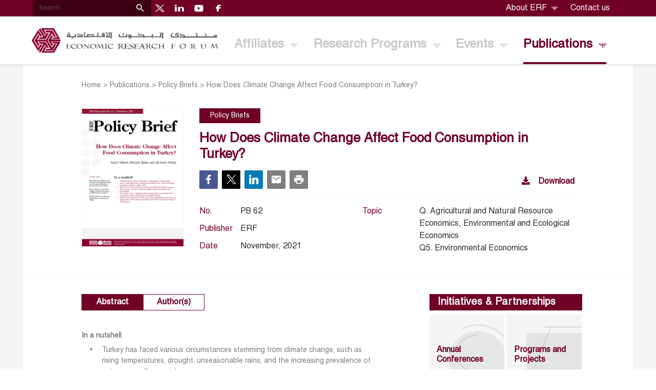

--- FILE ---
content_type: text/html; charset=UTF-8
request_url: https://erf.org.eg/publications/how-does-climate-change-affect-food-consumption-in-turkey/
body_size: 15965
content:
<!--
==================================================
== Crafted  by... ================================
==================================================
   ____    ___    ____    _____    ___    ____  
  / ___|  / _ \  |  _ \  | ____|  / _ \  | ___| 
 | |     | | | | | | | | |  _|   | (_) | |___ \ 
 | |___  | |_| | | |_| | | |___   \__, |  ___) |
  \____|  \___/  |____/  |_____|    /_/  |____/ 
                                                                                                                                                     
==================================================
==================== http://www.code95.com =======
==================================================
-->
<!doctype html>
<html lang="en-US" class="mt-0">
  <head>
  <meta charset="utf-8">
  <meta http-equiv="x-ua-compatible" content="ie=edge">
  <meta name="viewport" content="width=device-width, initial-scale=1, shrink-to-fit=no">
  <link rel="apple-touch-icon" sizes="180x180" href="https://erf.org.eg/app/uploads/2020/05/1588849831_148_2497_group8.1-50x43.png">
  <link rel="icon" type="image/png" sizes="32x32" href="https://erf.org.eg/app/uploads/2020/05/1588849831_148_2497_group8.1-50x43.png">
  <link rel="icon" type="image/png" sizes="16x16" href="https://erf.org.eg/app/uploads/2020/05/1588849831_148_2497_group8.1-50x43.png">
  <link rel="manifest" href="https://erf.org.eg/app/uploads/2020/05/1588849831_148_2497_group8.1-50x43.png">
  <link rel="mask-icon" href="https://erf.org.eg/app/uploads/2020/05/1588849831_148_2497_group8.1-50x43.png" color="#700026">
  <meta name="msapplication-TileColor" content="#700026">
  <meta name="theme-color" content="#700026">
  <link rel="stylesheet" id="fontawesome-css" href="https://cdnjs.cloudflare.com/ajax/libs/font-awesome/5.11.2/css/all.css?ver=5.3.2" media="all">
  <link rel="stylesheet" href="https://cdnjs.cloudflare.com/ajax/libs/material-design-iconic-font/2.2.0/css/material-design-iconic-font.min.css" media="all">
  <script async defer crossorigin="anonymous" src="https://connect.facebook.net/en_US/sdk.js#xfbml=1&version=v6.0"></script>
  <script async src="//platform.twitter.com/widgets.js" charset="utf-8"></script>
  <script src="https://platform.linkedin.com/in.js" type="text/javascript"> lang: en_US</script>
  <script type="IN/FollowCompany" data-id="1337" data-counter="bottom"></script>
  <script src='https://widgets.sociablekit.com/linkedin-page-posts/widget.js' async defer></script>
    
    <!-- Head Scripts -->
      <meta name="google-site-verification" content="JI8dKqJByogmP65gbEPutZMXU-KGP4xstw9ITGjJ7Mc" />
<!-- Google Tag Manager -->
<script>(function(w,d,s,l,i){w[l]=w[l]||[];w[l].push({'gtm.start':
new Date().getTime(),event:'gtm.js'});var f=d.getElementsByTagName(s)[0],
j=d.createElement(s),dl=l!='dataLayer'?'&l='+l:'';j.async=true;j.src=
'https://www.googletagmanager.com/gtm.js?id='+i+dl;f.parentNode.insertBefore(j,f);
})(window,document,'script','dataLayer','GTM-KBSWGS86');</script>
<!-- End Google Tag Manager -->
  
  
   <meta name='robots' content='index, follow, max-image-preview:large, max-snippet:-1, max-video-preview:-1' />
	<style>img:is([sizes="auto" i], [sizes^="auto," i]) { contain-intrinsic-size: 3000px 1500px }</style>
	<meta property="og:title" content="How Does Climate Change Affect Food Consumption in Turkey?"/>
<meta property="og:description" content="In a nutshell   	Turkey has faced various circumstances stemming from climate change, such as rising temperatures, drought, unseasonable rains, and the increa"/>
<meta property="og:image" content="https://erf.org.eg/app/uploads/2021/11/1638170488_949_12859_pb62_cover.png"/>
<meta property="og:image:width" content="200"/>
<meta property="og:image:height" content="270"/>
<meta property="og:type" content="article"/>
<meta property="og:article:published_time" content="2021-11-29 09:22:04"/>
<meta property="og:article:modified_time" content="2021-11-29 09:52:14"/>

<!-- Twitter Card generated by Blog2Social 812 - https://www.blog2social.com -->
<meta name="twitter:card" content="summary">
<meta name="twitter:title" content="How Does Climate Change Affect Food Consumption in Turkey?"/>
<meta name="twitter:description" content="In a nutshell   	Turkey has faced various circumstances stemming from climate change, such as rising temperatures, drought, unseasonable rains, and the increa"/>
<meta name="twitter:image" content="https://erf.org.eg/app/uploads/2021/11/1638170488_949_12859_pb62_cover.png"/>
<!-- Twitter Card generated by Blog2Social 812 - https://www.blog2social.com -->
<meta name="author" content="Admin-ERF"/>

	<!-- This site is optimized with the Yoast SEO plugin v19.9 - https://yoast.com/wordpress/plugins/seo/ -->
	<title>How Does Climate Change Affect Food Consumption in Turkey? - Economic Research Forum (ERF)</title>
	<link rel="canonical" href="https://erf.org.eg/publications/how-does-climate-change-affect-food-consumption-in-turkey/" />
	<meta property="og:url" content="https://erf.org.eg/publications/how-does-climate-change-affect-food-consumption-in-turkey/" />
	<meta property="og:site_name" content="Economic Research Forum (ERF)" />
	<meta property="article:modified_time" content="2021-11-29T07:52:14+00:00" />
	<meta property="og:image" content="https://erf.org.eg/app/uploads/2021/11/1638170488_949_12859_pb62_cover.png" />
	<meta property="og:image:width" content="200" />
	<meta property="og:image:height" content="270" />
	<meta property="og:image:type" content="image/png" />
	<script type="application/ld+json" class="yoast-schema-graph">{"@context":"https://schema.org","@graph":[{"@type":"WebPage","@id":"https://erf.org.eg/publications/how-does-climate-change-affect-food-consumption-in-turkey/","url":"https://erf.org.eg/publications/how-does-climate-change-affect-food-consumption-in-turkey/","name":"How Does Climate Change Affect Food Consumption in Turkey? - Economic Research Forum (ERF)","isPartOf":{"@id":"https://erf.org.eg/#website"},"primaryImageOfPage":{"@id":"https://erf.org.eg/publications/how-does-climate-change-affect-food-consumption-in-turkey/#primaryimage"},"image":{"@id":"https://erf.org.eg/publications/how-does-climate-change-affect-food-consumption-in-turkey/#primaryimage"},"thumbnailUrl":"https://erf.org.eg/app/uploads/2021/11/1638170488_949_12859_pb62_cover.png","datePublished":"2021-11-29T07:22:04+00:00","dateModified":"2021-11-29T07:52:14+00:00","breadcrumb":{"@id":"https://erf.org.eg/publications/how-does-climate-change-affect-food-consumption-in-turkey/#breadcrumb"},"inLanguage":"en-US","potentialAction":[{"@type":"ReadAction","target":["https://erf.org.eg/publications/how-does-climate-change-affect-food-consumption-in-turkey/"]}]},{"@type":"ImageObject","inLanguage":"en-US","@id":"https://erf.org.eg/publications/how-does-climate-change-affect-food-consumption-in-turkey/#primaryimage","url":"https://erf.org.eg/app/uploads/2021/11/1638170488_949_12859_pb62_cover.png","contentUrl":"https://erf.org.eg/app/uploads/2021/11/1638170488_949_12859_pb62_cover.png","width":200,"height":270},{"@type":"BreadcrumbList","@id":"https://erf.org.eg/publications/how-does-climate-change-affect-food-consumption-in-turkey/#breadcrumb","itemListElement":[{"@type":"ListItem","position":1,"name":"Home","item":"https://erf.org.eg/"},{"@type":"ListItem","position":2,"name":"Publications","item":"https://erf.org.eg/publications/"},{"@type":"ListItem","position":3,"name":"Policy Briefs","item":"https://erf.org.eg/publication_cat/briefs/"},{"@type":"ListItem","position":4,"name":"How Does Climate Change Affect Food Consumption in Turkey?"}]},{"@type":"WebSite","@id":"https://erf.org.eg/#website","url":"https://erf.org.eg/","name":"Economic Research Forum (ERF)","description":"Connecting People and Ideas","potentialAction":[{"@type":"SearchAction","target":{"@type":"EntryPoint","urlTemplate":"https://erf.org.eg/?s={search_term_string}"},"query-input":"required name=search_term_string"}],"inLanguage":"en-US"}]}</script>
	<!-- / Yoast SEO plugin. -->


<link rel='dns-prefetch' href='//fonts.googleapis.com' />
<script type="text/javascript">
/* <![CDATA[ */
window._wpemojiSettings = {"baseUrl":"https:\/\/s.w.org\/images\/core\/emoji\/16.0.1\/72x72\/","ext":".png","svgUrl":"https:\/\/s.w.org\/images\/core\/emoji\/16.0.1\/svg\/","svgExt":".svg","source":{"concatemoji":"https:\/\/erf.org.eg\/wp\/wp-includes\/js\/wp-emoji-release.min.js?ver=6.8.2"}};
/*! This file is auto-generated */
!function(s,n){var o,i,e;function c(e){try{var t={supportTests:e,timestamp:(new Date).valueOf()};sessionStorage.setItem(o,JSON.stringify(t))}catch(e){}}function p(e,t,n){e.clearRect(0,0,e.canvas.width,e.canvas.height),e.fillText(t,0,0);var t=new Uint32Array(e.getImageData(0,0,e.canvas.width,e.canvas.height).data),a=(e.clearRect(0,0,e.canvas.width,e.canvas.height),e.fillText(n,0,0),new Uint32Array(e.getImageData(0,0,e.canvas.width,e.canvas.height).data));return t.every(function(e,t){return e===a[t]})}function u(e,t){e.clearRect(0,0,e.canvas.width,e.canvas.height),e.fillText(t,0,0);for(var n=e.getImageData(16,16,1,1),a=0;a<n.data.length;a++)if(0!==n.data[a])return!1;return!0}function f(e,t,n,a){switch(t){case"flag":return n(e,"\ud83c\udff3\ufe0f\u200d\u26a7\ufe0f","\ud83c\udff3\ufe0f\u200b\u26a7\ufe0f")?!1:!n(e,"\ud83c\udde8\ud83c\uddf6","\ud83c\udde8\u200b\ud83c\uddf6")&&!n(e,"\ud83c\udff4\udb40\udc67\udb40\udc62\udb40\udc65\udb40\udc6e\udb40\udc67\udb40\udc7f","\ud83c\udff4\u200b\udb40\udc67\u200b\udb40\udc62\u200b\udb40\udc65\u200b\udb40\udc6e\u200b\udb40\udc67\u200b\udb40\udc7f");case"emoji":return!a(e,"\ud83e\udedf")}return!1}function g(e,t,n,a){var r="undefined"!=typeof WorkerGlobalScope&&self instanceof WorkerGlobalScope?new OffscreenCanvas(300,150):s.createElement("canvas"),o=r.getContext("2d",{willReadFrequently:!0}),i=(o.textBaseline="top",o.font="600 32px Arial",{});return e.forEach(function(e){i[e]=t(o,e,n,a)}),i}function t(e){var t=s.createElement("script");t.src=e,t.defer=!0,s.head.appendChild(t)}"undefined"!=typeof Promise&&(o="wpEmojiSettingsSupports",i=["flag","emoji"],n.supports={everything:!0,everythingExceptFlag:!0},e=new Promise(function(e){s.addEventListener("DOMContentLoaded",e,{once:!0})}),new Promise(function(t){var n=function(){try{var e=JSON.parse(sessionStorage.getItem(o));if("object"==typeof e&&"number"==typeof e.timestamp&&(new Date).valueOf()<e.timestamp+604800&&"object"==typeof e.supportTests)return e.supportTests}catch(e){}return null}();if(!n){if("undefined"!=typeof Worker&&"undefined"!=typeof OffscreenCanvas&&"undefined"!=typeof URL&&URL.createObjectURL&&"undefined"!=typeof Blob)try{var e="postMessage("+g.toString()+"("+[JSON.stringify(i),f.toString(),p.toString(),u.toString()].join(",")+"));",a=new Blob([e],{type:"text/javascript"}),r=new Worker(URL.createObjectURL(a),{name:"wpTestEmojiSupports"});return void(r.onmessage=function(e){c(n=e.data),r.terminate(),t(n)})}catch(e){}c(n=g(i,f,p,u))}t(n)}).then(function(e){for(var t in e)n.supports[t]=e[t],n.supports.everything=n.supports.everything&&n.supports[t],"flag"!==t&&(n.supports.everythingExceptFlag=n.supports.everythingExceptFlag&&n.supports[t]);n.supports.everythingExceptFlag=n.supports.everythingExceptFlag&&!n.supports.flag,n.DOMReady=!1,n.readyCallback=function(){n.DOMReady=!0}}).then(function(){return e}).then(function(){var e;n.supports.everything||(n.readyCallback(),(e=n.source||{}).concatemoji?t(e.concatemoji):e.wpemoji&&e.twemoji&&(t(e.twemoji),t(e.wpemoji)))}))}((window,document),window._wpemojiSettings);
/* ]]> */
</script>
<link rel='stylesheet' id='mec-select2-style-css' href='https://erf.org.eg/app/plugins/modern-events-calendar-lite/assets/packages/select2/select2.min.css?ver=6.8.2' type='text/css' media='all' />
<link rel='stylesheet' id='mec-font-icons-css' href='https://erf.org.eg/app/plugins/modern-events-calendar-lite/assets/css/iconfonts.css?ver=6.8.2' type='text/css' media='all' />
<link rel='stylesheet' id='mec-frontend-style-css' href='https://erf.org.eg/app/plugins/modern-events-calendar-lite/assets/css/frontend.min.css?ver=5.6.1' type='text/css' media='all' />
<link rel='stylesheet' id='mec-tooltip-style-css' href='https://erf.org.eg/app/plugins/modern-events-calendar-lite/assets/packages/tooltip/tooltip.css?ver=6.8.2' type='text/css' media='all' />
<link rel='stylesheet' id='mec-tooltip-shadow-style-css' href='https://erf.org.eg/app/plugins/modern-events-calendar-lite/assets/packages/tooltip/tooltipster-sideTip-shadow.min.css?ver=6.8.2' type='text/css' media='all' />
<link rel='stylesheet' id='mec-featherlight-style-css' href='https://erf.org.eg/app/plugins/modern-events-calendar-lite/assets/packages/featherlight/featherlight.css?ver=6.8.2' type='text/css' media='all' />
<link rel='stylesheet' id='mec-google-fonts-css' href='//fonts.googleapis.com/css?family=Montserrat%3A400%2C700%7CRoboto%3A100%2C300%2C400%2C700&#038;ver=6.8.2' type='text/css' media='all' />
<link rel='stylesheet' id='mec-dynamic-styles-css' href='https://erf.org.eg/app/plugins/modern-events-calendar-lite/assets/css/dyncss.css?ver=6.8.2' type='text/css' media='all' />
<style id='mec-dynamic-styles-inline-css' type='text/css'>
.mec-timeline-month-divider,  .mec-wrap.colorskin-custom .mec-totalcal-box .mec-totalcal-view span:hover,.mec-wrap.colorskin-custom .mec-calendar.mec-event-calendar-classic .mec-selected-day,.mec-wrap.colorskin-custom .mec-color, .mec-wrap.colorskin-custom .mec-event-sharing-wrap .mec-event-sharing > li:hover a, .mec-wrap.colorskin-custom .mec-color-hover:hover, .mec-wrap.colorskin-custom .mec-color-before *:before ,.mec-wrap.colorskin-custom .mec-widget .mec-event-grid-classic.owl-carousel .owl-nav i,.mec-wrap.colorskin-custom .mec-event-list-classic a.magicmore:hover,.mec-wrap.colorskin-custom .mec-event-grid-simple:hover .mec-event-title,.mec-wrap.colorskin-custom .mec-single-event .mec-event-meta dd.mec-events-event-categories:before,.mec-wrap.colorskin-custom .mec-single-event-date:before,.mec-wrap.colorskin-custom .mec-single-event-time:before,.mec-wrap.colorskin-custom .mec-events-meta-group.mec-events-meta-group-venue:before,.mec-wrap.colorskin-custom .mec-calendar .mec-calendar-side .mec-previous-month i,.mec-wrap.colorskin-custom .mec-calendar .mec-calendar-side .mec-next-month,.mec-wrap.colorskin-custom .mec-calendar .mec-calendar-side .mec-previous-month:hover,.mec-wrap.colorskin-custom .mec-calendar .mec-calendar-side .mec-next-month:hover,.mec-wrap.colorskin-custom .mec-calendar.mec-event-calendar-classic dt.mec-selected-day:hover,.mec-wrap.colorskin-custom .mec-infowindow-wp h5 a:hover, .colorskin-custom .mec-events-meta-group-countdown .mec-end-counts h3,.mec-calendar .mec-calendar-side .mec-next-month i,.mec-wrap .mec-totalcal-box i,.mec-calendar .mec-event-article .mec-event-title a:hover,.mec-attendees-list-details .mec-attendee-profile-link a:hover,.mec-wrap.colorskin-custom .mec-next-event-details li i, .mec-next-event-details i:before, .mec-marker-infowindow-wp .mec-marker-infowindow-count, .mec-next-event-details a,.mec-wrap.colorskin-custom .mec-events-masonry-cats a.mec-masonry-cat-selected,.lity .mec-color,.lity .mec-color-before :before,.lity .mec-color-hover:hover,.lity .mec-wrap .mec-color,.lity .mec-wrap .mec-color-before :before,.lity .mec-wrap .mec-color-hover:hover,.leaflet-popup-content .mec-color,.leaflet-popup-content .mec-color-before :before,.leaflet-popup-content .mec-color-hover:hover,.leaflet-popup-content .mec-wrap .mec-color,.leaflet-popup-content .mec-wrap .mec-color-before :before,.leaflet-popup-content .mec-wrap .mec-color-hover:hover, .mec-calendar.mec-calendar-daily .mec-calendar-d-table .mec-daily-view-day.mec-daily-view-day-active.mec-color, .mec-map-boxshow div .mec-map-view-event-detail.mec-event-detail i,.mec-map-boxshow div .mec-map-view-event-detail.mec-event-detail:hover,.mec-map-boxshow .mec-color,.mec-map-boxshow .mec-color-before :before,.mec-map-boxshow .mec-color-hover:hover,.mec-map-boxshow .mec-wrap .mec-color,.mec-map-boxshow .mec-wrap .mec-color-before :before,.mec-map-boxshow .mec-wrap .mec-color-hover:hover{color: #700026}.mec-wrap .mec-map-lightbox-wp.mec-event-list-classic .mec-event-date,.mec-wrap.colorskin-custom .mec-event-sharing .mec-event-share:hover .event-sharing-icon,.mec-wrap.colorskin-custom .mec-event-grid-clean .mec-event-date,.mec-wrap.colorskin-custom .mec-event-list-modern .mec-event-sharing > li:hover a i,.mec-wrap.colorskin-custom .mec-event-list-modern .mec-event-sharing .mec-event-share:hover .mec-event-sharing-icon,.mec-wrap.colorskin-custom .mec-event-list-modern .mec-event-sharing li:hover a i,.mec-wrap.colorskin-custom .mec-calendar:not(.mec-event-calendar-classic) .mec-selected-day,.mec-wrap.colorskin-custom .mec-calendar .mec-selected-day:hover,.mec-wrap.colorskin-custom .mec-calendar .mec-calendar-row  dt.mec-has-event:hover,.mec-wrap.colorskin-custom .mec-calendar .mec-has-event:after, .mec-wrap.colorskin-custom .mec-bg-color, .mec-wrap.colorskin-custom .mec-bg-color-hover:hover, .colorskin-custom .mec-event-sharing-wrap:hover > li, .mec-wrap.colorskin-custom .mec-totalcal-box .mec-totalcal-view span.mec-totalcalview-selected,.mec-wrap .flip-clock-wrapper ul li a div div.inn,.mec-wrap .mec-totalcal-box .mec-totalcal-view span.mec-totalcalview-selected,.event-carousel-type1-head .mec-event-date-carousel,.mec-event-countdown-style3 .mec-event-date,#wrap .mec-wrap article.mec-event-countdown-style1,.mec-event-countdown-style1 .mec-event-countdown-part3 a.mec-event-button,.mec-wrap .mec-event-countdown-style2,.mec-map-get-direction-btn-cnt input[type="submit"],.mec-booking button,span.mec-marker-wrap,.mec-wrap.colorskin-custom .mec-timeline-events-container .mec-timeline-event-date:before{background-color: #700026;}.mec-timeline-month-divider, .mec-wrap.colorskin-custom .mec-single-event .mec-speakers-details ul li .mec-speaker-avatar a:hover img,.mec-wrap.colorskin-custom .mec-event-list-modern .mec-event-sharing > li:hover a i,.mec-wrap.colorskin-custom .mec-event-list-modern .mec-event-sharing .mec-event-share:hover .mec-event-sharing-icon,.mec-wrap.colorskin-custom .mec-event-list-standard .mec-month-divider span:before,.mec-wrap.colorskin-custom .mec-single-event .mec-social-single:before,.mec-wrap.colorskin-custom .mec-single-event .mec-frontbox-title:before,.mec-wrap.colorskin-custom .mec-calendar .mec-calendar-events-side .mec-table-side-day, .mec-wrap.colorskin-custom .mec-border-color, .mec-wrap.colorskin-custom .mec-border-color-hover:hover, .colorskin-custom .mec-single-event .mec-frontbox-title:before, .colorskin-custom .mec-single-event .mec-events-meta-group-booking form > h4:before, .mec-wrap.colorskin-custom .mec-totalcal-box .mec-totalcal-view span.mec-totalcalview-selected,.mec-wrap .mec-totalcal-box .mec-totalcal-view span.mec-totalcalview-selected,.event-carousel-type1-head .mec-event-date-carousel:after,.mec-wrap.colorskin-custom .mec-events-masonry-cats a.mec-masonry-cat-selected, .mec-marker-infowindow-wp .mec-marker-infowindow-count, .mec-wrap.colorskin-custom .mec-events-masonry-cats a:hover{border-color: #700026;}.mec-wrap.colorskin-custom .mec-event-countdown-style3 .mec-event-date:after,.mec-wrap.colorskin-custom .mec-month-divider span:before{border-bottom-color:#700026;}.mec-wrap.colorskin-custom  article.mec-event-countdown-style1 .mec-event-countdown-part2:after{border-color: transparent transparent transparent #700026;}.mec-wrap.colorskin-custom .mec-box-shadow-color { box-shadow: 0 4px 22px -7px #700026;}.mec-events-timeline-wrap:before, .mec-wrap.colorskin-custom .mec-timeline-event-local-time, .mec-wrap.colorskin-custom .mec-timeline-event-time ,.mec-wrap.colorskin-custom .mec-timeline-event-location { background: rgba(112,0,38,.11);}.mec-wrap.colorskin-custom .mec-timeline-events-container .mec-timeline-event-date:after { background: rgba(112,0,38,.3);}.mec-wrap h1 a, .mec-wrap h2 a, .mec-wrap h3 a, .mec-wrap h4 a, .mec-wrap h5 a, .mec-wrap h6 a,.entry-content .mec-wrap h1 a, .entry-content .mec-wrap h2 a, .entry-content .mec-wrap h3 a,.entry-content  .mec-wrap h4 a, .entry-content .mec-wrap h5 a, .entry-content .mec-wrap h6 a {color: #700026 !important;}.mec-wrap.colorskin-custom h1 a:hover, .mec-wrap.colorskin-custom h2 a:hover, .mec-wrap.colorskin-custom h3 a:hover, .mec-wrap.colorskin-custom h4 a:hover, .mec-wrap.colorskin-custom h5 a:hover, .mec-wrap.colorskin-custom h6 a:hover,.entry-content .mec-wrap.colorskin-custom h1 a:hover, .entry-content .mec-wrap.colorskin-custom h2 a:hover, .entry-content .mec-wrap.colorskin-custom h3 a:hover,.entry-content  .mec-wrap.colorskin-custom h4 a:hover, .entry-content .mec-wrap.colorskin-custom h5 a:hover, .entry-content .mec-wrap.colorskin-custom h6 a:hover {color: #700026 !important;}.mec-wrap.colorskin-custom .mec-event-description {color: #700026;}
</style>
<link rel='stylesheet' id='mec-lity-style-css' href='https://erf.org.eg/app/plugins/modern-events-calendar-lite/assets/packages/lity/lity.min.css?ver=6.8.2' type='text/css' media='all' />
<style id='wp-emoji-styles-inline-css' type='text/css'>

	img.wp-smiley, img.emoji {
		display: inline !important;
		border: none !important;
		box-shadow: none !important;
		height: 1em !important;
		width: 1em !important;
		margin: 0 0.07em !important;
		vertical-align: -0.1em !important;
		background: none !important;
		padding: 0 !important;
	}
</style>
<link rel='stylesheet' id='wp-block-library-css' href='https://erf.org.eg/wp/wp-includes/css/dist/block-library/style.min.css?ver=6.8.2' type='text/css' media='all' />
<style id='global-styles-inline-css' type='text/css'>
:root{--wp--preset--aspect-ratio--square: 1;--wp--preset--aspect-ratio--4-3: 4/3;--wp--preset--aspect-ratio--3-4: 3/4;--wp--preset--aspect-ratio--3-2: 3/2;--wp--preset--aspect-ratio--2-3: 2/3;--wp--preset--aspect-ratio--16-9: 16/9;--wp--preset--aspect-ratio--9-16: 9/16;--wp--preset--color--black: #000000;--wp--preset--color--cyan-bluish-gray: #abb8c3;--wp--preset--color--white: #ffffff;--wp--preset--color--pale-pink: #f78da7;--wp--preset--color--vivid-red: #cf2e2e;--wp--preset--color--luminous-vivid-orange: #ff6900;--wp--preset--color--luminous-vivid-amber: #fcb900;--wp--preset--color--light-green-cyan: #7bdcb5;--wp--preset--color--vivid-green-cyan: #00d084;--wp--preset--color--pale-cyan-blue: #8ed1fc;--wp--preset--color--vivid-cyan-blue: #0693e3;--wp--preset--color--vivid-purple: #9b51e0;--wp--preset--gradient--vivid-cyan-blue-to-vivid-purple: linear-gradient(135deg,rgba(6,147,227,1) 0%,rgb(155,81,224) 100%);--wp--preset--gradient--light-green-cyan-to-vivid-green-cyan: linear-gradient(135deg,rgb(122,220,180) 0%,rgb(0,208,130) 100%);--wp--preset--gradient--luminous-vivid-amber-to-luminous-vivid-orange: linear-gradient(135deg,rgba(252,185,0,1) 0%,rgba(255,105,0,1) 100%);--wp--preset--gradient--luminous-vivid-orange-to-vivid-red: linear-gradient(135deg,rgba(255,105,0,1) 0%,rgb(207,46,46) 100%);--wp--preset--gradient--very-light-gray-to-cyan-bluish-gray: linear-gradient(135deg,rgb(238,238,238) 0%,rgb(169,184,195) 100%);--wp--preset--gradient--cool-to-warm-spectrum: linear-gradient(135deg,rgb(74,234,220) 0%,rgb(151,120,209) 20%,rgb(207,42,186) 40%,rgb(238,44,130) 60%,rgb(251,105,98) 80%,rgb(254,248,76) 100%);--wp--preset--gradient--blush-light-purple: linear-gradient(135deg,rgb(255,206,236) 0%,rgb(152,150,240) 100%);--wp--preset--gradient--blush-bordeaux: linear-gradient(135deg,rgb(254,205,165) 0%,rgb(254,45,45) 50%,rgb(107,0,62) 100%);--wp--preset--gradient--luminous-dusk: linear-gradient(135deg,rgb(255,203,112) 0%,rgb(199,81,192) 50%,rgb(65,88,208) 100%);--wp--preset--gradient--pale-ocean: linear-gradient(135deg,rgb(255,245,203) 0%,rgb(182,227,212) 50%,rgb(51,167,181) 100%);--wp--preset--gradient--electric-grass: linear-gradient(135deg,rgb(202,248,128) 0%,rgb(113,206,126) 100%);--wp--preset--gradient--midnight: linear-gradient(135deg,rgb(2,3,129) 0%,rgb(40,116,252) 100%);--wp--preset--font-size--small: 13px;--wp--preset--font-size--medium: 20px;--wp--preset--font-size--large: 36px;--wp--preset--font-size--x-large: 42px;--wp--preset--spacing--20: 0.44rem;--wp--preset--spacing--30: 0.67rem;--wp--preset--spacing--40: 1rem;--wp--preset--spacing--50: 1.5rem;--wp--preset--spacing--60: 2.25rem;--wp--preset--spacing--70: 3.38rem;--wp--preset--spacing--80: 5.06rem;--wp--preset--shadow--natural: 6px 6px 9px rgba(0, 0, 0, 0.2);--wp--preset--shadow--deep: 12px 12px 50px rgba(0, 0, 0, 0.4);--wp--preset--shadow--sharp: 6px 6px 0px rgba(0, 0, 0, 0.2);--wp--preset--shadow--outlined: 6px 6px 0px -3px rgba(255, 255, 255, 1), 6px 6px rgba(0, 0, 0, 1);--wp--preset--shadow--crisp: 6px 6px 0px rgba(0, 0, 0, 1);}:where(body) { margin: 0; }.wp-site-blocks > .alignleft { float: left; margin-right: 2em; }.wp-site-blocks > .alignright { float: right; margin-left: 2em; }.wp-site-blocks > .aligncenter { justify-content: center; margin-left: auto; margin-right: auto; }:where(.is-layout-flex){gap: 0.5em;}:where(.is-layout-grid){gap: 0.5em;}.is-layout-flow > .alignleft{float: left;margin-inline-start: 0;margin-inline-end: 2em;}.is-layout-flow > .alignright{float: right;margin-inline-start: 2em;margin-inline-end: 0;}.is-layout-flow > .aligncenter{margin-left: auto !important;margin-right: auto !important;}.is-layout-constrained > .alignleft{float: left;margin-inline-start: 0;margin-inline-end: 2em;}.is-layout-constrained > .alignright{float: right;margin-inline-start: 2em;margin-inline-end: 0;}.is-layout-constrained > .aligncenter{margin-left: auto !important;margin-right: auto !important;}.is-layout-constrained > :where(:not(.alignleft):not(.alignright):not(.alignfull)){margin-left: auto !important;margin-right: auto !important;}body .is-layout-flex{display: flex;}.is-layout-flex{flex-wrap: wrap;align-items: center;}.is-layout-flex > :is(*, div){margin: 0;}body .is-layout-grid{display: grid;}.is-layout-grid > :is(*, div){margin: 0;}body{padding-top: 0px;padding-right: 0px;padding-bottom: 0px;padding-left: 0px;}a:where(:not(.wp-element-button)){text-decoration: underline;}:root :where(.wp-element-button, .wp-block-button__link){background-color: #32373c;border-width: 0;color: #fff;font-family: inherit;font-size: inherit;line-height: inherit;padding: calc(0.667em + 2px) calc(1.333em + 2px);text-decoration: none;}.has-black-color{color: var(--wp--preset--color--black) !important;}.has-cyan-bluish-gray-color{color: var(--wp--preset--color--cyan-bluish-gray) !important;}.has-white-color{color: var(--wp--preset--color--white) !important;}.has-pale-pink-color{color: var(--wp--preset--color--pale-pink) !important;}.has-vivid-red-color{color: var(--wp--preset--color--vivid-red) !important;}.has-luminous-vivid-orange-color{color: var(--wp--preset--color--luminous-vivid-orange) !important;}.has-luminous-vivid-amber-color{color: var(--wp--preset--color--luminous-vivid-amber) !important;}.has-light-green-cyan-color{color: var(--wp--preset--color--light-green-cyan) !important;}.has-vivid-green-cyan-color{color: var(--wp--preset--color--vivid-green-cyan) !important;}.has-pale-cyan-blue-color{color: var(--wp--preset--color--pale-cyan-blue) !important;}.has-vivid-cyan-blue-color{color: var(--wp--preset--color--vivid-cyan-blue) !important;}.has-vivid-purple-color{color: var(--wp--preset--color--vivid-purple) !important;}.has-black-background-color{background-color: var(--wp--preset--color--black) !important;}.has-cyan-bluish-gray-background-color{background-color: var(--wp--preset--color--cyan-bluish-gray) !important;}.has-white-background-color{background-color: var(--wp--preset--color--white) !important;}.has-pale-pink-background-color{background-color: var(--wp--preset--color--pale-pink) !important;}.has-vivid-red-background-color{background-color: var(--wp--preset--color--vivid-red) !important;}.has-luminous-vivid-orange-background-color{background-color: var(--wp--preset--color--luminous-vivid-orange) !important;}.has-luminous-vivid-amber-background-color{background-color: var(--wp--preset--color--luminous-vivid-amber) !important;}.has-light-green-cyan-background-color{background-color: var(--wp--preset--color--light-green-cyan) !important;}.has-vivid-green-cyan-background-color{background-color: var(--wp--preset--color--vivid-green-cyan) !important;}.has-pale-cyan-blue-background-color{background-color: var(--wp--preset--color--pale-cyan-blue) !important;}.has-vivid-cyan-blue-background-color{background-color: var(--wp--preset--color--vivid-cyan-blue) !important;}.has-vivid-purple-background-color{background-color: var(--wp--preset--color--vivid-purple) !important;}.has-black-border-color{border-color: var(--wp--preset--color--black) !important;}.has-cyan-bluish-gray-border-color{border-color: var(--wp--preset--color--cyan-bluish-gray) !important;}.has-white-border-color{border-color: var(--wp--preset--color--white) !important;}.has-pale-pink-border-color{border-color: var(--wp--preset--color--pale-pink) !important;}.has-vivid-red-border-color{border-color: var(--wp--preset--color--vivid-red) !important;}.has-luminous-vivid-orange-border-color{border-color: var(--wp--preset--color--luminous-vivid-orange) !important;}.has-luminous-vivid-amber-border-color{border-color: var(--wp--preset--color--luminous-vivid-amber) !important;}.has-light-green-cyan-border-color{border-color: var(--wp--preset--color--light-green-cyan) !important;}.has-vivid-green-cyan-border-color{border-color: var(--wp--preset--color--vivid-green-cyan) !important;}.has-pale-cyan-blue-border-color{border-color: var(--wp--preset--color--pale-cyan-blue) !important;}.has-vivid-cyan-blue-border-color{border-color: var(--wp--preset--color--vivid-cyan-blue) !important;}.has-vivid-purple-border-color{border-color: var(--wp--preset--color--vivid-purple) !important;}.has-vivid-cyan-blue-to-vivid-purple-gradient-background{background: var(--wp--preset--gradient--vivid-cyan-blue-to-vivid-purple) !important;}.has-light-green-cyan-to-vivid-green-cyan-gradient-background{background: var(--wp--preset--gradient--light-green-cyan-to-vivid-green-cyan) !important;}.has-luminous-vivid-amber-to-luminous-vivid-orange-gradient-background{background: var(--wp--preset--gradient--luminous-vivid-amber-to-luminous-vivid-orange) !important;}.has-luminous-vivid-orange-to-vivid-red-gradient-background{background: var(--wp--preset--gradient--luminous-vivid-orange-to-vivid-red) !important;}.has-very-light-gray-to-cyan-bluish-gray-gradient-background{background: var(--wp--preset--gradient--very-light-gray-to-cyan-bluish-gray) !important;}.has-cool-to-warm-spectrum-gradient-background{background: var(--wp--preset--gradient--cool-to-warm-spectrum) !important;}.has-blush-light-purple-gradient-background{background: var(--wp--preset--gradient--blush-light-purple) !important;}.has-blush-bordeaux-gradient-background{background: var(--wp--preset--gradient--blush-bordeaux) !important;}.has-luminous-dusk-gradient-background{background: var(--wp--preset--gradient--luminous-dusk) !important;}.has-pale-ocean-gradient-background{background: var(--wp--preset--gradient--pale-ocean) !important;}.has-electric-grass-gradient-background{background: var(--wp--preset--gradient--electric-grass) !important;}.has-midnight-gradient-background{background: var(--wp--preset--gradient--midnight) !important;}.has-small-font-size{font-size: var(--wp--preset--font-size--small) !important;}.has-medium-font-size{font-size: var(--wp--preset--font-size--medium) !important;}.has-large-font-size{font-size: var(--wp--preset--font-size--large) !important;}.has-x-large-font-size{font-size: var(--wp--preset--font-size--x-large) !important;}
:where(.wp-block-post-template.is-layout-flex){gap: 1.25em;}:where(.wp-block-post-template.is-layout-grid){gap: 1.25em;}
:where(.wp-block-columns.is-layout-flex){gap: 2em;}:where(.wp-block-columns.is-layout-grid){gap: 2em;}
:root :where(.wp-block-pullquote){font-size: 1.5em;line-height: 1.6;}
</style>
<link rel='stylesheet' id='newsletter-css' href='https://erf.org.eg/app/plugins/newsletter/style.css?ver=7.5.4' type='text/css' media='all' />
<link rel='stylesheet' id='tablepress-default-css' href='https://erf.org.eg/app/plugins/tablepress/css/build/default.css?ver=3.1.3' type='text/css' media='all' />
<link rel='stylesheet' id='sage/main.css-css' href='https://erf.org.eg/app/themes/website2020/dist/styles/main.css' type='text/css' media='all' />
<link rel='stylesheet' id='custom/custom-classes-css' href='https://erf.org.eg/app/themes/website2020/framework/assets/custom-classes.css' type='text/css' media='all' />
<script type="text/javascript" src="https://erf.org.eg/wp/wp-includes/js/jquery/jquery.min.js?ver=3.7.1" id="jquery-core-js"></script>
<script type="text/javascript" src="https://erf.org.eg/wp/wp-includes/js/jquery/jquery-migrate.min.js?ver=3.4.1" id="jquery-migrate-js"></script>
<script type="text/javascript" src="https://erf.org.eg/app/plugins/modern-events-calendar-lite/assets/js/jquery.typewatch.js?ver=6.8.2" id="mec-typekit-script-js"></script>
<script type="text/javascript" src="https://erf.org.eg/app/plugins/modern-events-calendar-lite/assets/packages/featherlight/featherlight.js?ver=6.8.2" id="mec-featherlight-script-js"></script>
<script type="text/javascript" src="https://erf.org.eg/app/plugins/modern-events-calendar-lite/assets/packages/select2/select2.full.min.js?ver=6.8.2" id="mec-select2-script-js"></script>
<script type="text/javascript" id="mec-frontend-script-js-extra">
/* <![CDATA[ */
var mecdata = {"day":"day","days":"days","hour":"hour","hours":"hours","minute":"minute","minutes":"minutes","second":"second","seconds":"seconds","elementor_edit_mode":"no","recapcha_key":"","ajax_url":"https:\/\/erf.org.eg\/wp\/wp-admin\/admin-ajax.php","fes_nonce":"9dc3fee06e","current_year":"2026","datepicker_format":"yy-mm-dd&Y-m-d"};
/* ]]> */
</script>
<script type="text/javascript" src="https://erf.org.eg/app/plugins/modern-events-calendar-lite/assets/js/frontend.js?ver=5.6.1" id="mec-frontend-script-js"></script>
<script type="text/javascript" src="https://erf.org.eg/app/plugins/modern-events-calendar-lite/assets/packages/tooltip/tooltip.js?ver=6.8.2" id="mec-tooltip-script-js"></script>
<script type="text/javascript" src="https://erf.org.eg/app/plugins/modern-events-calendar-lite/assets/js/events.js?ver=5.6.1" id="mec-events-script-js"></script>
<script type="text/javascript" src="https://erf.org.eg/app/plugins/modern-events-calendar-lite/assets/packages/lity/lity.min.js?ver=6.8.2" id="mec-lity-script-js"></script>
<script type="text/javascript" src="https://erf.org.eg/app/plugins/modern-events-calendar-lite/assets/packages/colorbrightness/colorbrightness.min.js?ver=6.8.2" id="mec-colorbrightness-script-js"></script>
<script type="text/javascript" src="https://erf.org.eg/app/plugins/modern-events-calendar-lite/assets/packages/owl-carousel/owl.carousel.min.js?ver=6.8.2" id="mec-owl-carousel-script-js"></script>
<link rel="https://api.w.org/" href="https://erf.org.eg/wp-json/" /><link rel="EditURI" type="application/rsd+xml" title="RSD" href="https://erf.org.eg/wp/xmlrpc.php?rsd" />
<link rel='shortlink' href='https://erf.org.eg/?p=29730' />
<link rel="alternate" title="oEmbed (JSON)" type="application/json+oembed" href="https://erf.org.eg/wp-json/oembed/1.0/embed?url=https%3A%2F%2Ferf.org.eg%2Fpublications%2Fhow-does-climate-change-affect-food-consumption-in-turkey%2F" />
<link rel="alternate" title="oEmbed (XML)" type="text/xml+oembed" href="https://erf.org.eg/wp-json/oembed/1.0/embed?url=https%3A%2F%2Ferf.org.eg%2Fpublications%2Fhow-does-climate-change-affect-food-consumption-in-turkey%2F&#038;format=xml" />
<!-- mfunc mysecretcode c95_set_post_views(29730); --><!-- /mfunc mysecretcode -->		<style type="text/css" id="wp-custom-css">
			.social-sharer li {
	height: 36px;
}

.linkedin .col-md-12 {
	height: 650px;
  overflow-y: scroll;
  overflow-x: hidden;
}
.embed-wrapper {
	height: 700px;
	overflow: scroll;
}		</style>
		<style type="text/css">.mec-calendar-header {
    margin: 0 !important;
    padding: 0 !important;
    color: #1A1A1A;
    opacity: 0.8;
}
.mec-calendar-table-head dt.mec-calendar-day-head {
    height: 34px !important;
    width: 73px !important;
    color: #700026;
    text-transform: lowercase;
    font-size: 18px;
}
.mec-calendar dt {
    border-radius: 0 !important;
}
.mec-calendar-day.mec-selected-day {
    background-color: #FFDBE7 !important;
    color: #484848;
    opacity: 0.8;
    border-radius: 0 !important;
}

.mec-calendar .mec-calendar-row dt.mec-has-event.mec-selected-day a, .mec-calendar .mec-calendar-row dt.mec-has-event:hover a {
    color: #484848;
    opacity: 0.8;
}
.mec-event-footer {
display: none
}
.mec-calendar .mec-calendar-events-side {
    padding: 40px 0;
}
.mec-wrap.mec-sm959 .mec-calendar:not(.mec-event-calendar-classic):not(.mec-calendar-weekly) dt {
    width: 50px !important;
}
.mec-calendar .mec-calendar-events-side .mec-table-side-title {
    font-family: "Helvetica", sans-serif, Arial;
    text-transform: capitalize;
    font-weight: 700;
    font-size: 16px;
    opacity: 0.8;
    color: #1a1a1a;
}
.mec-calendar .mec-event-article .mec-event-title a {
    font-size: 11px;
    font-weight: bold;
    text-transform: capitalize;
}
.mec-box-calendar.mec-calendar dt {
    border-right: 1px solid #eaeaea  !important;
    border-left: none;
}
.mec-box-calendar.mec-calendar dl dt:first-child {
    border-left: 1px solid #eaeaea  !important;
}
.mec-box-calendar.mec-calendar .mec-calendar-table-head dt {
text-transform: capitalize;
}
.mec-box-calendar.mec-calendar .mec-calendar-side .mec-next-month {
    right: 40px;
    font-size: 0;
    padding: 4px 0px;
    text-align: initial;
    min-width: 30px;
}
.mec-box-calendar.mec-calendar .mec-calendar-side .mec-previous-month {
    left: 40px;
    font-size: 0;
    padding: 4px 0px;
    text-align: inherit;
    min-width: 30px;
}</style></head>
  <body class="wp-singular publications-template-default single single-publications postid-29730 wp-embed-responsive wp-theme-website2020resources how-does-climate-change-affect-food-consumption-in-turkey app-data index-data singular-data single-data single-publications-data single-publications-how-does-climate-change-affect-food-consumption-in-turkey-data">
    <div id="fb-root"></div>
        <header class="banner fixed-top">
  <div class="top-menu bg-black-rose">
    <div class="container-fluid">
      <div class="row">
        <div class="col-12 col-md-5">
        <div class="left-section flex-sm-wrap d-flex align-items-center">
          <form role="search" method="get" class="search-form position-relative mb-0" action="https://erf.org.eg/">
            <label class="mb-0">
              <input type="text" class="search-field" placeholder="Search …" name="s"
               onfocus="if (this.value == this.defaultValue)
                this.value = '';" onblur="if(this.value == '')this.value = this.defaultValue;"              >
                            <select class="d-none" name="type" id="searchCats" class="search-dropdown">
                                    <option   value='all' >All</option>
                                    <option   value='publications' >Publications</option>
                                    <option   value='affiliates' >Affiliates</option>
                                    <option   value='events' >Events</option>
                                    <option   value='projects' >Projects</option>
                                    <option   value='blog' >Blog & News</option>
                            </select>
            </label>
            <button type="submit" class="search-submit position-absolute">
              <svg width="15" height="15" viewBox="0 0 15 15" fill="none" xmlns="http://www.w3.org/2000/svg">
                <path d="M10.4297 9.17969L14.5703 13.3203L13.3203 14.5703L9.17969 10.4297V9.76562L8.94531 9.53125C7.92969 10.3906 6.75781 10.8203 5.42969 10.8203C3.91927 10.8203 2.63021 10.2995 1.5625 9.25781C0.520833 8.1901 0 6.91406 0 5.42969C0 3.91927 0.520833 2.64323 1.5625 1.60156C2.63021 0.533854 3.90625 0 5.39062 0C6.90104 0 8.17708 0.533854 9.21875 1.60156C10.2865 2.64323 10.8203 3.91927 10.8203 5.42969C10.8203 6.75781 10.3906 7.92969 9.53125 8.94531L9.76562 9.17969H10.4297ZM2.77344 8.08594C3.5026 8.8151 4.38802 9.17969 5.42969 9.17969C6.47135 9.17969 7.35677 8.8151 8.08594 8.08594C8.8151 7.35677 9.17969 6.47135 9.17969 5.42969C9.17969 4.38802 8.8151 3.5026 8.08594 2.77344C7.35677 2.04427 6.47135 1.67969 5.42969 1.67969C4.38802 1.67969 3.5026 2.04427 2.77344 2.77344C2.04427 3.5026 1.67969 4.38802 1.67969 5.42969C1.67969 6.47135 2.04427 7.35677 2.77344 8.08594Z" fill="white"/>
              </svg>
            </button>
          </form>

          <div class="social">
                                                          <a class="text-white mx-2" href="https://twitter.com/ERFlatest"> 
                                  <img src="https://erf.org.eg/app/uploads/2023/09/1694683931_618_535_linked.png" style="width:18px;height:14px;">
                                </a>
                                              <a class="text-white mx-2" href="https://www.linkedin.com/company/economic-research-forum"> 
                                  <img src="https://erf.org.eg/app/uploads/2023/09/1694687641_742_316_1689202202_989_316_icons2.png" style="width:18px;height:14px;">
                                </a>
                                              <a class="text-white mx-2" href="https://www.youtube.com/user/TheERFLatest"> 
                                  <img src="https://erf.org.eg/app/uploads/2023/09/1694684724_823_393_vector26.png" style="width:18px;height:14px;">
                                </a>
                                              <a class="text-white mx-2" href="https://www.facebook.com/www.erf.org.eg"> 
                                  <img src="https://erf.org.eg/app/uploads/2023/09/1694685581_623_262_1689202111_815_262_icons1.png" style="width:18px;height:14px;">
                                </a>
                                    </div>

          
                  </div>
        </div>
        <div class="col-12 col-md-7 text-md-right">
                      <ul id="menu-top-menu" class="navbar-nav top-navbar d-inline-flex"><li class="menu-item menu-item-type-custom menu-item-object-custom menu-item-has-children item-menu-firebrick dropdown menu-item-11 text-ellipsis ellipsis-1 "><a class="dropdown-toggle" data-toggle="dropdown" data-target="#" class="nav-link"href="#">About ERF <i class="margin-left-1 icon-triangle"></i></a>
<ul class="dropdown-menu">
	<li class="menu-item menu-item-type-post_type menu-item-object-page item-menu-firebrick menu-item-22902 text-ellipsis ellipsis-1 "><a class="nav-link"href="https://erf.org.eg/us/">About ERF</a></li>
	<li class="menu-item menu-item-type-post_type menu-item-object-page menu-item-has-children item-menu-firebrick dropdown menu-item-22903 text-ellipsis ellipsis-1 "><a class="nav-link"href="https://erf.org.eg/us/board-trustees/">Board of Trustees</a>
<ul class="dropdown-menu">
		<li class="menu-item menu-item-type-post_type menu-item-object-page item-menu-firebrick menu-item-22907 text-ellipsis ellipsis-1 "><a class="nav-link"href="https://erf.org.eg/us/advisory-committee/">Advisory Committee</a></li>
	</ul>
</li>
	<li class="menu-item menu-item-type-post_type menu-item-object-page item-menu-firebrick menu-item-22904 text-ellipsis ellipsis-1 "><a class="nav-link"href="https://erf.org.eg/us/erf-institutional-charter/">ERF Institutional Charter</a></li>
	<li class="menu-item menu-item-type-post_type menu-item-object-page item-menu-firebrick menu-item-22901 text-ellipsis ellipsis-1 "><a class="nav-link"href="https://erf.org.eg/us/partners-donors/">Donors and Strategic Partners</a></li>
	<li class="menu-item menu-item-type-post_type menu-item-object-page item-menu-firebrick menu-item-22900 text-ellipsis ellipsis-1 "><a class="nav-link"href="https://erf.org.eg/erf-staff/">ERF Staff</a></li>
	<li class="menu-item menu-item-type-post_type menu-item-object-page item-menu-firebrick menu-item-22905 text-ellipsis ellipsis-1 "><a class="nav-link"href="https://erf.org.eg/us/annual-reports/">Annual Reports</a></li>
</ul>
</li>
<li class="menu-item menu-item-type-post_type menu-item-object-page item-menu-firebrick menu-item-106 text-ellipsis ellipsis-1 "><a class="nav-link"href="https://erf.org.eg/contact-us/">Contact us</a></li>
</ul>
                              
        </div>
      </div>
    </div>
  </div>
  <div class="primary-menu">
    <div class="container-fluid">
      <nav class="navbar navbar-expand-lg p-0">
        <div  class="col-md-4 p-0 col-8">
          <a class="navbar-brand ml-3" href="https://erf.org.eg/">
            <img class="img-fluid logo-img" src="https://erf.org.eg/app/uploads/2020/04/1587377590_610_7335_group35.png"  alt="Economic Research Forum (ERF)" title="Economic Research Forum (ERF)">
          </a>
        </div>
        <div  class="col-4 p-0 d-block d-lg-none">
          <button class="navbar-toggler float-right text-black-rose" type="button" data-toggle="collapse" data-target="#navbarSupportedContent" aria-controls="navbarSupportedContent" aria-expanded="false" aria-label="Toggle navigation">
            <svg width="18" height="18" viewBox="0 0 18 18" fill="none" xmlns="http://www.w3.org/2000/svg">
              <path d="M16 14H2C0.897 14 0 14.897 0 16C0 17.103 0.897 18 2 18H16C17.103 18 18 17.103 18 16C18 14.897 17.103 14 16 14ZM16 7H2C0.897 7 0 7.897 0 9C0 10.103 0.897 11 2 11H16C17.103 11 18 10.103 18 9C18 7.897 17.103 7 16 7ZM16 0H2C0.897 0 0 0.897 0 2C0 3.103 0.897 4 2 4H16C17.103 4 18 3.103 18 2C18 0.897 17.103 0 16 0Z" fill="#700026"/>
            </svg>
          </button>
        </div>
      
        <div class="collapse navbar-collapse py-4 py-md-0" id="navbarSupportedContent">
                      <ul id="menu-header-menu" class="navbar-nav"><li class="menu-item menu-item-type-post_type menu-item-object-page menu-item-has-children item-menu-firebrick dropdown menu-item-3232 text-ellipsis ellipsis-1 "><a class="dropdown-toggle" data-toggle="dropdown" data-target="#" class="nav-link"href="https://erf.org.eg/affiliates/">Affiliates <i class="margin-left-1 icon-triangle"></i></a>
<ul class="dropdown-menu">
	<li class="menu-item menu-item-type-post_type menu-item-object-page item-menu-firebrick menu-item-30357 text-ellipsis ellipsis-1 "><a class="nav-link"href="https://erf.org.eg/become-an-erf-affiliate/">Become an ERF Affiliate</a></li>
	<li class="menu-item menu-item-type-post_type menu-item-object-page item-menu-firebrick menu-item-22908 text-ellipsis ellipsis-1 "><a class="nav-link"href="https://erf.org.eg/affiliates/">Affiliates</a></li>
	<li class="menu-item menu-item-type-taxonomy menu-item-object-erf_affiliation_tax item-menu-firebrick menu-item-8737 text-ellipsis ellipsis-1 "><a class="nav-link"href="https://erf.org.eg/erf_affiliation_tax/research-fellow/">Research Fellows</a></li>
	<li class="menu-item menu-item-type-taxonomy menu-item-object-erf_affiliation_tax item-menu-firebrick menu-item-8736 text-ellipsis ellipsis-1 "><a class="nav-link"href="https://erf.org.eg/erf_affiliation_tax/research-associates/">Research Associates</a></li>
	<li class="menu-item menu-item-type-taxonomy menu-item-object-erf_affiliation_tax item-menu-firebrick menu-item-8738 text-ellipsis ellipsis-1 "><a class="nav-link"href="https://erf.org.eg/erf_affiliation_tax/senior-associates/">Senior Associates</a></li>
	<li class="menu-item menu-item-type-taxonomy menu-item-object-erf_affiliation_tax item-menu-firebrick menu-item-8735 text-ellipsis ellipsis-1 "><a class="nav-link"href="https://erf.org.eg/erf_affiliation_tax/policy-affiliates/">Policy Affiliates</a></li>
	<li class="menu-item menu-item-type-taxonomy menu-item-object-erf_affiliation_tax item-menu-firebrick menu-item-23199 text-ellipsis ellipsis-1 "><a class="nav-link"href="https://erf.org.eg/erf_affiliation_tax/authors/">Authors</a></li>
</ul>
</li>
<li class="menu-item menu-item-type-post_type_archive menu-item-object-programs menu-item-has-children item-menu-firebrick dropdown menu-item-9905 text-ellipsis ellipsis-1 "><a class="dropdown-toggle" data-toggle="dropdown" data-target="#" class="nav-link"href="https://erf.org.eg/programs/">Research Programs <i class="margin-left-1 icon-triangle"></i></a>
<ul class="dropdown-menu">
	<li class="menu-item menu-item-type-custom menu-item-object-custom item-menu-firebrick menu-item-23116 text-ellipsis ellipsis-1 "><a class="nav-link"href="http://erf.org.eg/programs/">Research Programs</a></li>
	<li class="menu-item menu-item-type-taxonomy menu-item-object-erf_programs_tax item-menu-firebrick menu-item-29664 text-ellipsis ellipsis-1 "><a class="nav-link"href="https://erf.org.eg/erf_programs_tax/post-conflict-contexts-for-rigorous-political-economy-analysis-and-for-advocacy-of-sustainable-reconstruction/">Post Conflict Contexts for Rigorous Political Economy Analysis and for Advocacy of Sustainable Reconstruction</a></li>
	<li class="menu-item menu-item-type-taxonomy menu-item-object-erf_programs_tax item-menu-firebrick menu-item-28197 text-ellipsis ellipsis-1 "><a class="nav-link"href="https://erf.org.eg/erf_programs_tax/erf-ilo-programme-on-jobs-and-growth-in-north-africa/">ERF-ILO Programme on Jobs and Growth in North Africa</a></li>
	<li class="menu-item menu-item-type-taxonomy menu-item-object-erf_programs_tax item-menu-firebrick menu-item-29705 text-ellipsis ellipsis-1 "><a class="nav-link"href="https://erf.org.eg/erf_programs_tax/improving-rigorous-evidence-for-better-civic-engagement-on-social-protection/">Improving Rigorous Evidence for Better Civic Engagement on Social Protection</a></li>
	<li class="menu-item menu-item-type-taxonomy menu-item-object-erf_programs_tax item-menu-firebrick menu-item-28463 text-ellipsis ellipsis-1 "><a class="nav-link"href="https://erf.org.eg/erf_programs_tax/future-of-work-in-the-global-south/">Future of Work in the Global South</a></li>
	<li class="menu-item menu-item-type-taxonomy menu-item-object-erf_programs_tax item-menu-firebrick menu-item-29632 text-ellipsis ellipsis-1 "><a class="nav-link"href="https://erf.org.eg/erf_programs_tax/for-transregional-research-on-private-sector-development-digitization-and-disruptive-technologies/">For Transregional Research on Private Sector Development, Digitization and Disruptive Technologies</a></li>
	<li class="menu-item menu-item-type-taxonomy menu-item-object-erf_programs_tax item-menu-firebrick menu-item-29599 text-ellipsis ellipsis-1 "><a class="nav-link"href="https://erf.org.eg/erf_programs_tax/from-fragility-to-resilience-avoiding-the-failed-state-trap-and-the-road-ahead-for-algeria-iraq-and-sudan/">From Fragility to Resilience: Avoiding the Failed State Trap and the Road Ahead for Algeria, Iraq and Sudan</a></li>
	<li class="menu-item menu-item-type-taxonomy menu-item-object-erf_programs_tax item-menu-firebrick menu-item-30047 text-ellipsis ellipsis-1 "><a class="nav-link"href="https://erf.org.eg/erf_programs_tax/growth-employment-poverty-inequality-and-digital-transformation-in-the-arab-region/">Growth, Employment, Poverty, Inequality, and Digital Transformation in the Arab Region</a></li>
	<li class="menu-item menu-item-type-post_type menu-item-object-programs item-menu-firebrick menu-item-32750 text-ellipsis ellipsis-1 "><a class="nav-link"href="https://erf.org.eg/programs/reimagining-social-protection-in-jordan-and-tunisia/">Reimagining Social Protection in Jordan, Tunisia and Egypt</a></li>
	<li class="menu-item menu-item-type-post_type menu-item-object-programs item-menu-firebrick menu-item-38362 text-ellipsis ellipsis-1 "><a class="nav-link"href="https://erf.org.eg/programs/the-role-of-msmes-in-fostering-inclusive-and-equitable-economic-growth-in-the-context-of-the-clean-energy-transition-in-mena/">The Role of MSMEs in Fostering Inclusive and Equitable Economic Growth in the Context of the Clean Energy Transition in MENA</a></li>
</ul>
</li>
<li class="menu-item menu-item-type-custom menu-item-object-custom menu-item-has-children item-menu-firebrick dropdown menu-item-3254 text-ellipsis ellipsis-1 "><a class="dropdown-toggle" data-toggle="dropdown" data-target="#" class="nav-link"href="http://erf.org.eg/events/">Events <i class="margin-left-1 icon-triangle"></i></a>
<ul class="dropdown-menu">
	<li class="menu-item menu-item-type-custom menu-item-object-custom item-menu-firebrick menu-item-23315 text-ellipsis ellipsis-1 "><a class="nav-link"href="http://erf.org.eg/events/">Events</a></li>
	<li class="menu-item menu-item-type-taxonomy menu-item-object-erf_events_tax item-menu-firebrick menu-item-8228 text-ellipsis ellipsis-1 "><a class="nav-link"href="https://erf.org.eg/erf_events_tax/annual-conferences/">Annual Conferences</a></li>
	<li class="menu-item menu-item-type-taxonomy menu-item-object-erf_events_tax item-menu-firebrick menu-item-8227 text-ellipsis ellipsis-1 "><a class="nav-link"href="https://erf.org.eg/erf_events_tax/conferences/">Conferences</a></li>
	<li class="menu-item menu-item-type-taxonomy menu-item-object-erf_events_tax item-menu-firebrick menu-item-30258 text-ellipsis ellipsis-1 "><a class="nav-link"href="https://erf.org.eg/erf_events_tax/webinars/">Webinars</a></li>
	<li class="menu-item menu-item-type-taxonomy menu-item-object-erf_events_tax item-menu-firebrick menu-item-8229 text-ellipsis ellipsis-1 "><a class="nav-link"href="https://erf.org.eg/erf_events_tax/workshops/">Workshops/Seminars</a></li>
	<li class="menu-item menu-item-type-taxonomy menu-item-object-erf_events_tax item-menu-firebrick menu-item-8230 text-ellipsis ellipsis-1 "><a class="nav-link"href="https://erf.org.eg/erf_events_tax/capacity-building-training-workshops/">Training</a></li>
</ul>
</li>
<li class="menu-item menu-item-type-post_type_archive menu-item-object-publications menu-item-has-children item-menu-firebrick dropdown active menu-item-3243 text-ellipsis ellipsis-1 "><a class="dropdown-toggle" data-toggle="dropdown" data-target="#" class="nav-link"href="https://erf.org.eg/publications/">Publications <i class="margin-left-1 icon-triangle"></i></a>
<ul class="dropdown-menu">
	<li class="menu-item menu-item-type-custom menu-item-object-custom item-menu-firebrick menu-item-23244 text-ellipsis ellipsis-1 "><a class="nav-link"href="http://erf.org.eg/publications/">Publications</a></li>
	<li class="menu-item menu-item-type-taxonomy menu-item-object-publication_cat item-menu-firebrick menu-item-9907 text-ellipsis ellipsis-1 "><a class="nav-link"href="https://erf.org.eg/publication_cat/medj-erf-journal/">ERF Journal</a></li>
	<li class="menu-item menu-item-type-taxonomy menu-item-object-publication_cat item-menu-firebrick menu-item-3259 text-ellipsis ellipsis-1 "><a class="nav-link"href="https://erf.org.eg/publication_cat/working-paper-series/">Working Papers</a></li>
	<li class="menu-item menu-item-type-taxonomy menu-item-object-publication_cat item-menu-firebrick menu-item-9808 text-ellipsis ellipsis-1 "><a class="nav-link"href="https://erf.org.eg/publication_cat/edited-volumes/">Edited Volumes</a></li>
	<li class="menu-item menu-item-type-taxonomy menu-item-object-publication_cat item-menu-firebrick menu-item-9809 text-ellipsis ellipsis-1 "><a class="nav-link"href="https://erf.org.eg/publication_cat/forum-newsletter/">Forum</a></li>
	<li class="menu-item menu-item-type-taxonomy menu-item-object-publication_cat current-publications-ancestor current-menu-parent current-publications-parent item-menu-firebrick menu-item-8420 text-ellipsis ellipsis-1 "><a class="nav-link"href="https://erf.org.eg/publication_cat/briefs/">Policy Briefs</a></li>
	<li class="menu-item menu-item-type-taxonomy menu-item-object-publication_cat item-menu-firebrick menu-item-9810 text-ellipsis ellipsis-1 "><a class="nav-link"href="https://erf.org.eg/publication_cat/policy-perspective/">Policy Perspectives</a></li>
	<li class="menu-item menu-item-type-taxonomy menu-item-object-publication_cat item-menu-firebrick menu-item-12524 text-ellipsis ellipsis-1 "><a class="nav-link"href="https://erf.org.eg/publication_cat/policy-research-reports/">Policy Research Reports</a></li>
</ul>
</li>
</ul>
                  </div>
      </nav>
    </div>
  </div>
</header>
    <div class="wrap" role="document">
      <div class="content">
        <main class="main">
            <section class="content-affiliates">
  <div class="container-fluid bg-wild-sand">
    <div class="padding-content px-md-0 bg-white">
      
      <div class="row margin-top-2 mx-0">
        <div class="col-12 col-md-10 offset-md-1">
          <div class="breadcrumbs">
            <p class="breadcrumb p-0 m-0 text-gray-light" id="breadcrumbs" ><span><span><a href="https://erf.org.eg/">Home</a> &gt; <span><a href="https://erf.org.eg/publications/">Publications</a> &gt; <span><a href="https://erf.org.eg/publication_cat/briefs/">Policy Briefs</a> &gt; <span class="breadcrumb_last" aria-current="page">How Does Climate Change Affect Food Consumption in Turkey?</span></span></span></span></span></p>            <div class="specer-small"></div>
          </div>
          <div class="publication-slider">
          <div class="publication-item p-0">
            <div class="media flex-column flex-md-row">
              <a class="publiction-poster" href="https://erf.org.eg/publications/how-does-climate-change-affect-food-consumption-in-turkey/" style="background-image:url(https://erf.org.eg/app/uploads/2021/11/1638170488_949_12859_pb62_cover.png)">
              </a>
              <div class="media-body mt-3 mt-md-0">
                                <a class="text-white bg-black-rose pub-link py-1 margin-bottom-3 d-inline-block" href="https://erf.org.eg/publication_cat/briefs/">Policy Briefs</a>
                                <h1 class="small text-black-rose font-weight-bold margin-bottom-3">How Does Climate Change Affect Food Consumption in Turkey?</h1>
                <div class="row pb-3 m-0 border-bottom border-wild-sand">
                  <div class="col-12 col-md-4 px-md-0">
                    <div class="list-inline d-flex align-items-center social-sharer m-0">
                      <li class="list-inline-item">
                        <a class="counter facebook" target="_blank" href="https://facebook.com/sharer/sharer.php?u=https://erf.org.eg/publications/how-does-climate-change-affect-food-consumption-in-turkey/"><i class="zmdi zmdi-facebook"></i></a>
                      </li>
                      <li class="list-inline-item">
                        <a class="counter twitter2 p-0" target="_blank" href="https://twitter.com/intent/tweet/?text=How Does Climate Change Affect Food Consumption in Turkey?.&amp;url=https://erf.org.eg/publications/how-does-climate-change-affect-food-consumption-in-turkey/"><img src="https://erf.org.eg/app/themes/website2020/resources/assets/images/new-twitter.png" width="36px" height="36px" /></a>
                      </li>
                      <li class="list-inline-item">
                        <a class="counter linkedin" target="_blank" href="https://www.linkedin.com/shareArticle?mini=true&amp;url=https://erf.org.eg/publications/how-does-climate-change-affect-food-consumption-in-turkey/&amp;title=How Does Climate Change Affect Food Consumption in Turkey?.&amp;summary=How Does Climate Change Affect Food Consumption in Turkey?.&amp;source=https://erf.org.eg/publications/how-does-climate-change-affect-food-consumption-in-turkey/"><i class="zmdi zmdi-linkedin"></i></a>
                      </li>
                      <li class="list-inline-item">
                        <a href="mailto:?subject=| the forum, ERF Policy Portal&body=I would like to share the attached article from the forum. " target="_top"><i class="zmdi zmdi-email"></i></a>
                      </li> 
                      <li class="list-inline-item">
                        <a href="#">   
                          <label class="text-white" for="print"><i class="zmdi zmdi-print"></i></button></label>
                          <input class="d-none" id="print" type="button" value="" onclick="printContent()">
                        </a>
                      </li>          
                    </div>      
                  </div>
                                    <div class="col-12 col-md-8 px-md-0">
                    <div class="list-inline margin-top-2 text-right">
                                            <li class="list-inline-item m-0">
                        <a href="https://erf.org.eg/app/uploads/2021/11/1638172323_341_347014_pb62_final.pdf" download class="font-weight-bold text-black-rose"><i
                            class="fa fa-download mr-3"></i>Download</a>
                      </li>
                                          </div>
                  </div>
                      
                </div>
                <div class="row margin-top-3">
                  <div class="col-12 col-md-5">
                                        <div class="row">
                    <div class="col-4 col-md-3"><p class="text-black-rose margin-bottom-2">No.</p></div>
                    <div class="col-8 col-md-9"><p class="text-shaft margin-bottom-2">PB 62</p></div>
                  </div>
                      
                                        <div class="row">
                      <div class="col-4 col-md-3"><p class="text-black-rose margin-bottom-2">Publisher</p></div>
                      <div class="col-8 col-md-9"><p class="text-shaft margin-bottom-2">ERF</p></div>
                    </div>
                                                            <div class="row">
                      <div class="col-4 col-md-3"><p class="text-black-rose margin-bottom-2">Date</p></div>
                      <div class="col-8 col-md-9"><p class="text-shaft margin-bottom-2">November, 2021</p></div>
                    </div>
                        
                  </div>
                  <div class="col-12 col-md-7">
                                        <div class="row">
                    <div class="col-4 col-md-3"><p class="text-black-rose margin-bottom-2">Topic</p></div>
                    <div class="col-8 col-md-9">
                                            <p class="text-shaft m-0">Q. Agricultural and Natural Resource Economics, Environmental and Ecological Economics</p>
                                            <p class="text-shaft m-0">Q5. Environmental Economics</p>
                                          </div>
                  </div>
                                      </div>
                </div>
                </div>
              </div>
            </div>  
        </div>
        </div>
        <div class="col-12 col-md-12 border-bottom border-wild-sand specer-small"></div>
      </div>
      
      <div class="row mx-0">
        
        <div class="col-12 col-md-6 offset-md-1">
                               <ul class="tabs-single nav nav-pills" id="pills-tab" role="tablist">
                        <li class="nav-item">
              <a class="nav-link active" id="pills-abstract-tab" data-toggle="pill" href="#pills-abstract" role="tab"
                aria-controls="pills-abstract" aria-selected="true">Abstract</a>
            </li>
                                    <li class="nav-item">
              <a class="nav-link " id="pills-Author-tab" data-toggle="pill" href="#pills-author" role="tab"
                aria-controls="pills-author" aria-selected="false">Author(s)</a>
            </li>
                      </ul>
          <div class="tab-content" id="pills-tabContent">
                        <div class="tab-pane fade show active" id="pills-abstract" role="tabpanel" aria-labelledby="pills-abstract-tab">
             <div class="content-size">
               <strong><span style="color: #808080;">In a nutshell</span></strong>
<ul>
 	<li><span style="color: #808080;">Turkey has faced various circumstances stemming from climate change, such as rising temperatures, drought, unseasonable rains, and the increasing prevalence of extreme weather events.</span><span style="color: #808080;"> </span></li>
 	<li><span style="color: #808080;">In the 2011-2019 period, there were many remarkable deviations from long-term averages observed in Turkey for annual average temperatures and precipitation.</span></li>
 	<li><span style="color: #808080;">The estimates show a significant climate change impact on household food consumption behavior through price and budget channels.</span></li>
 	<li><span style="color: #808080;">We have shown that the price effect on non-food consumption decreases more in regions where climate change exists than regions with no significant change in climate figures.</span></li>
</ul>
             </div>
              <div class="specer-small"></div>
              <div class="row pb-3 m-0">
                <div class="col-12 col-md-5 pl-md-0">
                  <div class="list-inline d-flex align-items-center social-sharer m-0">
                    <li class="list-inline-item">
                      <a class="counter facebook" target="_blank" href="https://facebook.com/sharer/sharer.php?u=https://erf.org.eg/publications/how-does-climate-change-affect-food-consumption-in-turkey/"><i class="zmdi zmdi-facebook"></i></a>
                    </li>
                    <li class="list-inline-item">
                      <a class="counter twitter2 p-0" target="_blank" href="https://twitter.com/intent/tweet/?text=How Does Climate Change Affect Food Consumption in Turkey?.&amp;url=https://erf.org.eg/publications/how-does-climate-change-affect-food-consumption-in-turkey/"><img src="https://erf.org.eg/app/themes/website2020/resources/assets/images/new-twitter.png" width="36px" height="36px" /></a>
                    </li>
                    <li class="list-inline-item">
                      <a class="counter linkedin" target="_blank" href="https://www.linkedin.com/shareArticle?mini=true&amp;url=https://erf.org.eg/publications/how-does-climate-change-affect-food-consumption-in-turkey/&amp;title=How Does Climate Change Affect Food Consumption in Turkey?.&amp;summary=How Does Climate Change Affect Food Consumption in Turkey?.&amp;source=https://erf.org.eg/publications/how-does-climate-change-affect-food-consumption-in-turkey/"><i class="zmdi zmdi-linkedin"></i></a>
                    </li>
                    <li class="list-inline-item">
                      <a href="mailto:?subject=| the forum, ERF Policy Portal&body=I would like to share the attached article from the forum. " target="_top"><i class="zmdi zmdi-email"></i></a>
                    </li> 
                    <li class="list-inline-item">
                      <a href="#">   
                        <label class="text-white" for="print"><i class="zmdi zmdi-print"></i></button></label>
                        <input class="d-none" id="print" type="button" value="" onclick="printContent()">
                      </a>
                    </li>          
                  </div>      
                </div>
                                <div class="col-12 col-md-7 px-md-0">
                <div class="list-inline margin-top-2 text-right">
                                      <li class="list-inline-item m-0">
                      <a href="https://erf.org.eg/app/uploads/2021/11/1638172323_341_347014_pb62_final.pdf" download class="font-weight-bold text-black-rose"><i
                          class="fa fa-download mr-3"></i>Download</a>
                    </li>
                                      </div>
                </div>
                    
              </div>            
            </div>
                                  <div class="tab-pane fade " id="pills-author" role="tabpanel" aria-labelledby="pills-Author-tab">
            <div class="row publication">
                                          <div class="col-12">
                <div class="media">
                  <a href="https://erf.org.eg/affiliates/emre-yuksel/">
                    <img src="https://erf.org.eg/app/uploads/2020/10/1602761671_984_85360_nlemreyuksel-150x150.png" class="rounded-circle img-fluid" alt="How Does Climate Change Affect Food Consumption in Turkey?">
                    </a>
                    <div class="media-body">
                    <a href="https://erf.org.eg/affiliates/emre-yuksel/">
                                        <p class="small text-white bg-black-rose px-3 py-1 d-inline-block">Authors</p>
                                        <p class="mt-0 margin-bottom-2 text-black-rose font-weight-bold">
                        Emre Yuksel
                    </p>
                    </a>
                                          <p class="text-gray m-0">
                        PhD candidate, Hacettepe University
                      </p>
                                        </div>
                  </div>
              </div>
                                            <div class="col-12">
                <div class="media">
                  <a href="https://erf.org.eg/affiliates/huseyin-ikizler/">
                    <img src="https://erf.org.eg/app/uploads/2015/12/1645430855_557_83401_nl_hseyinkzler-150x150.png" class="rounded-circle img-fluid" alt="How Does Climate Change Affect Food Consumption in Turkey?">
                    </a>
                    <div class="media-body">
                    <a href="https://erf.org.eg/affiliates/huseyin-ikizler/">
                                        <p class="small text-white bg-black-rose px-3 py-1 d-inline-block">Authors</p>
                                        <p class="mt-0 margin-bottom-2 text-black-rose font-weight-bold">
                        Hüseyin Ikizler
                    </p>
                    </a>
                                          <p class="text-gray m-0">
                        Assistant Professor, OSTIM Technical University
                      </p>
                                        </div>
                  </div>
              </div>
                                            <div class="col-12">
                <div class="media">
                  <a href="https://erf.org.eg/affiliates/ali-emre-mutlu/">
                    <img src="https://erf.org.eg/app/uploads/2020/08/1599052805_317_3284_aff_no_image-150x150.png" class="rounded-circle img-fluid" alt="How Does Climate Change Affect Food Consumption in Turkey?">
                    </a>
                    <div class="media-body">
                    <a href="https://erf.org.eg/affiliates/ali-emre-mutlu/">
                                        <p class="small text-white bg-black-rose px-3 py-1 d-inline-block">Authors</p>
                                        <p class="mt-0 margin-bottom-2 text-black-rose font-weight-bold">
                        Ali Emre Mutlu
                    </p>
                    </a>
                                        </div>
                  </div>
              </div>
                          </div>  
            </div>
                      </div>
        
        </div>
                        
        <div class="col-12 col-md-3 offset-md-1">
          
          <div class="faetures faetures-widget tabs-single">
            <div class="row">
                            <div class="col-12 col-md-12 p-md-0 mt-3 mt-md-0">
                <h5 class="bg-black-rose text-wild-sand font-weight-bold py-1 px-3">Initiatives &amp; Partnerships</h5>
              </div>
                                          <div class="col-12 col-md-12 p-md-0">
                <div class="d-flex flex-wrap">
                                             <div class="feature bg-wild-sand m-md-0 d-flex flex-column justify-content-center margin-bottom-1" style="background-image: url(https://erf.org.eg/app/uploads/2020/08/1596445641_828_4298_website_initiatives_sidebar_insidepages_conference.png)">  
                                                      <a target="" href="https://erf.org.eg/erf_events_tax/annual-conferences/">
                              <h3 class="font-weight-bold text-black-rose margin-bottom-2">Annual Conferences</h3>
                            </a>
                                                                          </div>
                                             <div class="feature bg-wild-sand m-md-0 d-flex flex-column justify-content-center margin-bottom-1" style="background-image: url(https://erf.org.eg/app/uploads/2020/08/1596445729_943_1181_website_initiatives_sidebar_insidepages_projects.png)">  
                                                      <a target="" href="https://erf.org.eg/programs/">
                              <h3 class="font-weight-bold text-black-rose margin-bottom-2">Programs and Projects</h3>
                            </a>
                                                                          </div>
                                             <div class="feature bg-wild-sand m-md-0 d-flex flex-column justify-content-center margin-bottom-1" style="background-image: url(https://erf.org.eg/app/uploads/2020/08/1596445294_504_3343_website_initiatives_sidebar_insidepages_data.png)">  
                                                      <a target="" href="http://www.erfdataportal.com/index.php/catalog">
                              <h3 class="font-weight-bold text-black-rose margin-bottom-2">Data Portal</h3>
                            </a>
                                                                          </div>
                                             <div class="feature bg-wild-sand m-md-0 d-flex flex-column justify-content-center margin-bottom-1" style="background-image: url(https://erf.org.eg/app/uploads/2020/08/1596445566_424_1577_website_initiatives_sidebar_insidepages_forum.png)">  
                                                      <a target="" href="http://theforum.erf.org.eg/">
                              <h3 class="font-weight-bold text-black-rose margin-bottom-2">The Forum</h3>
                            </a>
                                                                              <p class="text-gray m-0">ERF Policy Brief</p>
                                                </div>
                                      </div>
              </div>
                        </div>
        </div>
        
        <div class="specer-small"></div>
              </div>
        
      </div>
      <div class="specer-medium"></div>
    </div>
  </div>
</section>
        </main>
              </div>
    </div>
        <footer class="footer">
  <div class="top-footer bg-shaft">
    <div class="container-fluid">
      <div class="row py-3 justify-content-between align-items-baseline">
                <div class="col-12 col-md-4 text-center text-md-left">
          <img class="img-fluid"
          src=" https://erf.org.eg/app/uploads/2020/04/1587377605_855_15669_logoerfnew03.png "
          alt="Economic Research Forum (ERF)" alt="Economic Research Forum (ERF)"
          title="Economic Research Forum (ERF)">
        </div>
                        <div class="col-12 col-md-5">
          <ul id="menu-footer-menu" class="footer-menu list-inline
          d-flex justify-content-center justify-content-md-end m-0"><li class="menu-item menu-item-type-post_type menu-item-object-page item-menu-firebrick menu-item-9873 text-ellipsis ellipsis-1 "><a class="nav-link"href="https://erf.org.eg/us/">About ERF</a></li>
<li class="menu-item menu-item-type-custom menu-item-object-custom item-menu-firebrick menu-item-22862 text-ellipsis ellipsis-1 "><a class="nav-link"href="https://erf.org.eg/contact-us/">Contact us</a></li>
<li class="menu-item menu-item-type-custom menu-item-object-custom item-menu-firebrick menu-item-22863 text-ellipsis ellipsis-1 "><a class="nav-link"href="https://erf.org.eg/sign-up-to-receive-all-erf-news/">Subscribe</a></li>
</ul>
        </div>
              </div>
    </div>  
  </div>
  <div class="bottom-footer bg-mine-shaft">
    <div class="container-fluid">
      <div class="row pt-1 justify-content-between align-items-center">
        <div class="col-12 col-md-6 text-center text-md-left">
                    <p class="opacity  margin-bottom-1">21 Al-Sad Al-Aaly Street, Dokki, Giza, Egypt</p>
                              <p class="opacity d-inline-block margin-bottom-1 pr-4 comma-right">PO Box:<span>12311</span></p>
                              <p class="opacity d-inline-block margin-bottom-1 pl-4">Telephone:<span>+202 333 18 600</span></p>
                  </div>
        <div class="col-12 col-md-6 text-center text-md-right">
                    <p class="opacity d-inline-block mb-0 mr-md-3 pr-3 comma-right">Copyright 2025, Economic Research Forum (ERF)</p>
          <a class="navbar-brand brand-code95 m-0 pl-2 p-md-0" target="_blank" href="https://code95.com/"
          data-toggle="tooltip" data-placement="top" title="development by Code95">
                    
             
            <img 
              class="img-fluid" 
              src="https://erf.org.eg/app/uploads/2024/12/1734621374_397_1453_code95.png"
              alt="development by Code95"
              title="development by Code95" 
            />
                        <span class="sr-only"> Economic Research Forum (ERF) </span>
        </a>

                  </div>
      </div>

    </div>
  </div> 
</footer>
    <script type="speculationrules">
{"prefetch":[{"source":"document","where":{"and":[{"href_matches":"\/*"},{"not":{"href_matches":["\/wp\/wp-*.php","\/wp\/wp-admin\/*","\/app\/uploads\/*","\/app\/*","\/app\/plugins\/*","\/app\/themes\/website2020\/resources\/*","\/*\\?(.+)"]}},{"not":{"selector_matches":"a[rel~=\"nofollow\"]"}},{"not":{"selector_matches":".no-prefetch, .no-prefetch a"}}]},"eagerness":"conservative"}]}
</script>
<script type="text/javascript" src="https://erf.org.eg/wp/wp-includes/js/jquery/ui/core.min.js?ver=1.13.3" id="jquery-ui-core-js"></script>
<script type="text/javascript" src="https://erf.org.eg/wp/wp-includes/js/jquery/ui/datepicker.min.js?ver=1.13.3" id="jquery-ui-datepicker-js"></script>
<script type="text/javascript" id="jquery-ui-datepicker-js-after">
/* <![CDATA[ */
jQuery(function(jQuery){jQuery.datepicker.setDefaults({"closeText":"Close","currentText":"Today","monthNames":["January","February","March","April","May","June","July","August","September","October","November","December"],"monthNamesShort":["Jan","Feb","Mar","Apr","May","Jun","Jul","Aug","Sep","Oct","Nov","Dec"],"nextText":"Next","prevText":"Previous","dayNames":["Sunday","Monday","Tuesday","Wednesday","Thursday","Friday","Saturday"],"dayNamesShort":["Sun","Mon","Tue","Wed","Thu","Fri","Sat"],"dayNamesMin":["S","M","T","W","T","F","S"],"dateFormat":"MM d, yy","firstDay":0,"isRTL":false});});
/* ]]> */
</script>
<script type="text/javascript" src="https://erf.org.eg/app/themes/website2020/dist/scripts/main.js" id="sage/main.js-js"></script>
  </body>
</html>
